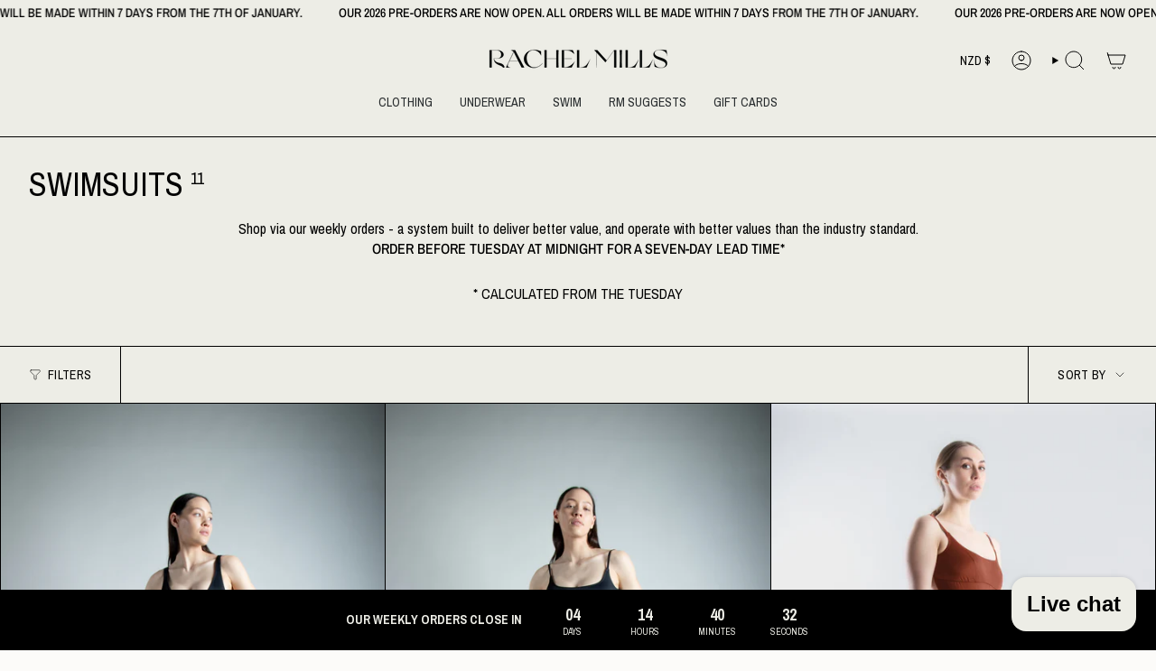

--- FILE ---
content_type: text/html
request_url: https://placement-api.afterpay.com/?mpid=fed4631c-66ba-40c0-83b7-3dc6c1c78958&placementid=aalab723-2425-4833-9734-b4e72baa059e&pageType=cart&zoid=9.0.85
body_size: 1018
content:

  <!DOCTYPE html>
  <html>
  <head>
      <link rel='icon' href='data:,' />
      <meta http-equiv="Content-Security-Policy"
          content="base-uri 'self'; default-src 'self'; font-src 'self'; style-src 'self'; script-src 'self' https://cdn.jsdelivr.net/npm/zoid@9.0.85/dist/zoid.min.js; img-src 'self'; connect-src 'self'; frame-src 'self'">
      <title></title>
      <link rel="preload" href="/index.js" as="script" />
      <link rel="preload" href="https://cdn.jsdelivr.net/npm/zoid@9.0.85/dist/zoid.min.js" integrity="sha384-67MznxkYtbE8teNrhdkvnzQBmeiErnMskO7eD8QwolLpdUliTdivKWx0ANHgw+w8" as="script" crossorigin="anonymous" />
      <div id="__AP_DATA__" hidden>
        {"errors":{"mcr":null},"mcrResponse":{"data":{"errors":[],"config":{"mpId":"fed4631c-66ba-40c0-83b7-3dc6c1c78958","createdAt":"2023-09-28T21:32:06.215284965Z","updatedAt":"2025-11-14T01:47:50.334500707Z","config":{"consumerLending":{"metadata":{"shouldForceCache":false,"isProductEnabled":false,"updatedAt":"2025-11-14T01:47:50.334468477Z","version":0},"details":{}},"interestFreePayment":{"metadata":{"shouldForceCache":false,"isProductEnabled":true,"updatedAt":"2025-11-14T01:47:50.334449486Z","version":0},"details":{"maximumAmount":{"amount":"4000.00","currency":"NZD"},"cbt":{"enabled":true,"countries":["AU","GB","CA","US"],"limits":{}}}},"merchantAttributes":{"metadata":{"shouldForceCache":false,"isProductEnabled":true,"updatedAt":"2025-11-14T01:47:50.334474757Z","version":0},"details":{"analyticsEnabled":true,"tradingCountry":"NZ","storeURI":"http://www.rachelmills.co.nz/","tradingName":"Rachel Mills","vpuf":true}},"onsitePlacements":{"metadata":{"expiresAt":1747133864012,"ttl":900,"updatedAt":"2025-05-13T10:42:44.012613433Z","version":0},"details":{"onsitePlacements":{"aa1ab723-2425-4833-9734-b4e72baa059e":{"placementId":"aa1ab723-2425-4833-9734-b4e72baa059e","pageType":"product","enabled":true,"type":"price-paragraph","introText":"or","logoType":"badge","badgeTheme":"black-on-mint","lockupTheme":"black","modalTheme":"white","modalLinkStyle":"circled-question-icon","paymentAmountIsBold":true,"promoRenderStyle":"promo-with-get-and-payments","size":"md","showIfOutsideLimits":true,"showInterestFree":false,"showLowerLimit":false,"showUpperLimit":true,"showWith":false,"showPaymentAmount":true},"ecd60f55-c6d9-4eaf-b469-883f946546d9":{"placementId":"ecd60f55-c6d9-4eaf-b469-883f946546d9","pageType":"cart","enabled":true,"type":"price-paragraph","introText":"or","logoType":"badge","badgeTheme":"black-on-mint","lockupTheme":"black","modalTheme":"white","modalLinkStyle":"circled-question-icon","paymentAmountIsBold":true,"promoRenderStyle":"promo-with-get-and-payments","size":"md","showIfOutsideLimits":true,"showInterestFree":false,"showLowerLimit":false,"showUpperLimit":true,"showWith":false,"showPaymentAmount":true}}}},"cashAppPay":{"metadata":{"shouldForceCache":false,"isProductEnabled":false,"updatedAt":"2025-11-14T01:47:50.334494497Z","version":0},"details":{"enabledForOrders":false,"integrationCompleted":false}},"promotionalData":{"metadata":{"version":0},"details":{"consumerLendingPromotions":[]}}}}},"errors":null,"status":200},"brand":"afterpay","meta":{"version":"0.35.4"}}
      </div>
  </head>
  <body></body>
  <script src="/index.js" type="application/javascript"></script>
  </html>
  